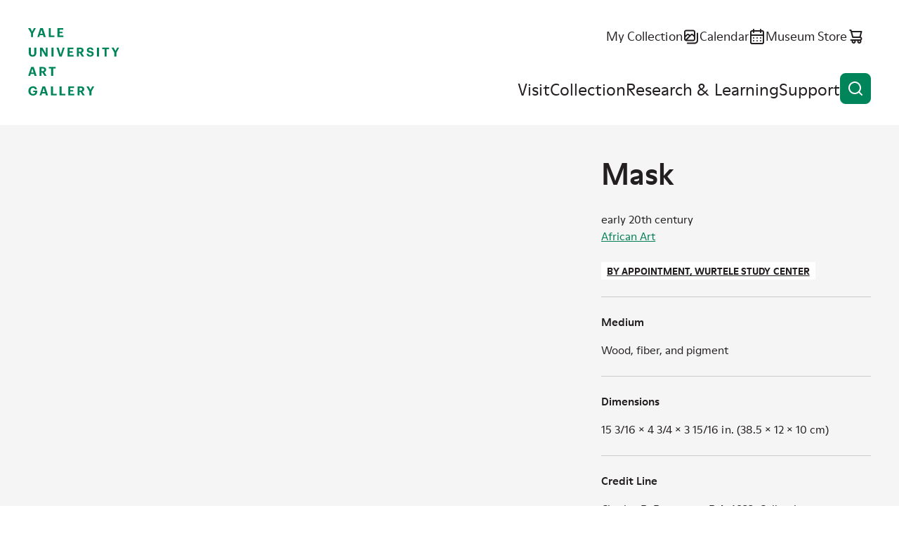

--- FILE ---
content_type: text/html; charset=UTF-8
request_url: https://artgallery.yale.edu/collections/objects/84714
body_size: 9326
content:

<!DOCTYPE html>
<html lang="en" dir="ltr" prefix="og: https://ogp.me/ns#">
  <head>
    <meta charset="utf-8" />
<script>(function(w,d,s,l,i){w[l]=w[l]||[];w[l].push({'gtm.start':
new Date().getTime(),event:'gtm.js'});var f=d.getElementsByTagName(s)[0],
j=d.createElement(s),dl=l!='dataLayer'?'&amp;l='+l:'';j.async=true;j.src=
'https://www.googletagmanager.com/gtm.js?id='+i+dl;f.parentNode.insertBefore(j,f);
})(window,document,'script','dataLayer','GTM-K8XT2MD');
</script>
<meta name="description" content="Mask" />
<link rel="icon" href="/themes/custom/yuag/favicon.ico" />
<link rel="icon" sizes="16x16" href="/themes/custom/yuag/favicon-16x16.png" />
<link rel="icon" sizes="32x32" href="/themes/custom/yuag/favicon-32x32.png" />
<link rel="icon" sizes="192x192" href="/themes/custom/yuag/android-chrome-512x512.png" />
<link rel="apple-touch-icon" sizes="180x180" href="/themes/custom/yuag/apple-touch-icon.png" />
<meta property="og:site_name" content="Yale University Art Gallery" />
<meta property="og:title" content="Mask Yale University Art Gallery" />
<meta property="og:description" content="Mask" />
<meta property="og:image" content="https://media.collections.yale.edu/thumbnail/yuag/e2418604-50a6-46ff-8617-ce2514378e80" />
<meta property="og:image:url" content="https://media.collections.yale.edu/thumbnail/yuag/e2418604-50a6-46ff-8617-ce2514378e80" />
<meta property="og:image:secure_url" content="https://media.collections.yale.edu/thumbnail/yuag/e2418604-50a6-46ff-8617-ce2514378e80" />
<meta property="og:image:alt" content="Mask" />
<meta name="twitter:card" content="summary_large_image" />
<meta name="twitter:description" content="Mask" />
<meta name="twitter:title" content="Mask Yale University Art Gallery" />
<meta name="twitter:site" content="@YaleArtGallery" />
<meta name="twitter:image" content="https://media.collections.yale.edu/thumbnail/yuag/e2418604-50a6-46ff-8617-ce2514378e80" />
<meta name="twitter:image:alt" content="Mask" />
<meta name="Generator" content="Drupal 10 (https://www.drupal.org)" />
<meta name="MobileOptimized" content="width" />
<meta name="HandheldFriendly" content="true" />
<meta name="viewport" content="width=device-width, initial-scale=1.0" />
<link rel="canonical" href="https://artgallery.yale.edu/collections/objects/84714" />
<link rel="shortlink" href="https://artgallery.yale.edu/collections/objects/84714" />

    <title>Mask Yale University Art Gallery</title>
    <link rel="stylesheet" media="all" href="/sites/default/files/css/css_t0maOQZn6RwoYUxmAhThbjm8bpzVF2cZ_ucG4_izzsE.css?delta=0&amp;language=en&amp;theme=yuag&amp;include=eJxli1EOwyAMQy9E4UgorG7EFmAiqVZuvzFtX_zYsv2cYIYecT2bYo9Hlk_UwKjoJC5Juz0i3ekKU-I3q9OhhhISKdwL6Wi9hJ_7yS0lBAXV_A6jLOqtMcv6_WMFqsTrPsWNkziwtESyqQ3Jld8r2k04" />
<link rel="stylesheet" media="all" href="/sites/default/files/css/css_NZ1300Xe8RaTlaB0nWaAbfyc3PU4v2n7dk6ytkYy1Rc.css?delta=1&amp;language=en&amp;theme=yuag&amp;include=eJxli1EOwyAMQy9E4UgorG7EFmAiqVZuvzFtX_zYsv2cYIYecT2bYo9Hlk_UwKjoJC5Juz0i3ekKU-I3q9OhhhISKdwL6Wi9hJ_7yS0lBAXV_A6jLOqtMcv6_WMFqsTrPsWNkziwtESyqQ3Jld8r2k04" />
<link rel="stylesheet" media="print" href="/sites/default/files/css/css_MftJ7x8IYAL1Mo0VMBrNa8Z579ePvMpsNUqonHskb1s.css?delta=2&amp;language=en&amp;theme=yuag&amp;include=eJxli1EOwyAMQy9E4UgorG7EFmAiqVZuvzFtX_zYsv2cYIYecT2bYo9Hlk_UwKjoJC5Juz0i3ekKU-I3q9OhhhISKdwL6Wi9hJ_7yS0lBAXV_A6jLOqtMcv6_WMFqsTrPsWNkziwtESyqQ3Jld8r2k04" />

    
  </head>
  <body class="ui-">
    <noscript><iframe src="https://www.googletagmanager.com/ns.html?id=GTM-K8XT2MD" height="0" width="0" style="display:none;visibility:hidden;"></iframe>
</noscript>
    
      <div class="dialog-off-canvas-main-canvas" data-off-canvas-main-canvas>
    <div class="page-wrapper ui-green">
  
<header  class="header">
  <div class="header__inner core">
    <a class="skip-link label-tag visually-hidden" href="#main-content">
      Skip to content
    </a>

    <div class="header__logo">
      <a href="/">
        <svg role="img" aria-labelledby="header-logo-title" viewbox="0 0 163 120">
          <title id="header-logo-title">Yale University Art Gallery home</title>
          <use href="/themes/custom/yuag/assets/dist/images/logo--stacked.svg#main" />
        </svg>
      </a>
    </div>

    <button id="burger-button" class="header__burger-button button button--icon-only" aria-expanded="false">
      <span class="button__wrap">
        <span class="button__text visually-hidden">
          Open menu
        </span>
        <svg class="button__icon" viewBox="0 0 24 24" aria-hidden="true">
          <path class="line-1" d="M21 11H3c-.26522 0-.51957.1054-.70711.2929C2.10536 11.4804 2 11.7348 2 12c0 .2652.10536.5196.29289.7071C2.48043 12.8946 2.73478 13 3 13h18c.2652 0 .5196-.1054.7071-.2929S22 12.2652 22 12c0-.2652-.1054-.5196-.2929-.7071S21.2652 11 21 11Z"/>
          <path class="line-2" d="M21 16H3c-.26522 0-.51957.1054-.70711.2929C2.10536 16.4804 2 16.7348 2 17c0 .2652.10536.5196.29289.7071C2.48043 17.8946 2.73478 18 3 18h18c.2652 0 .5196-.1054.7071-.2929S22 17.2652 22 17c0-.2652-.1054-.5196-.2929-.7071S21.2652 16 21 16Z"/>
          <path class="line-3" d="M3 8h18c.2652 0 .5196-.10536.7071-.29289C21.8946 7.51957 22 7.26522 22 7s-.1054-.51957-.2929-.70711C21.5196 6.10536 21.2652 6 21 6H3c-.26522 0-.51957.10536-.70711.29289C2.10536 6.48043 2 6.73478 2 7s.10536.51957.29289.70711C2.48043 7.89464 2.73478 8 3 8Z"/>
        </svg>
      </span>
    </button>

    <div id="burger-target" class="header__burger-wrapper">
      <div class="header__nav">
        <ul class="header__nav-items header__nav-items--top">
          <li class="header__nav-item text-m">
            <a href="/collection/my-collection" class="link--icon">
              <span class="link__text">
                My Collection
              </span>
              <svg class="link__icon" viewBox="0 0 24 24" aria-hidden="true">
                <use href="/themes/custom/yuag/assets/dist/images/my-collection.svg#icon"/>
              </svg>
              <span class="my-collection-badge my-collection-badge--hidden">
                <span class="my-collection-badge__count"></span>
                <span class="visually-hidden">items</span>
              </span>
            </a>
          </li>
          <li class="header__nav-item text-m">
            <a href="/calendar" class="link--icon">
              <span class="link__text">
                Calendar
              </span>
              <svg class="link__icon" viewBox="0 0 24 24" aria-hidden="true">
                <use href="/themes/custom/yuag/assets/dist/images/calendar.svg#icon"/>
              </svg>
            </a>
          </li>
          <li class="header__nav-item text-m">
            <a href="https://secure.touchnet.net/C20510_ustores/web/store_main.jsp?STOREID=35&SINGLESTORE=true" class="link--icon">
              <span class="link__text">
                Museum Store
              </span>
              <svg class="link__icon" viewBox="0 0 24 24" aria-hidden="true">
                <use href="/themes/custom/yuag/assets/dist/images/store.svg#icon"/>
              </svg>
            </a>
          </li>
        </ul>
        <nav aria-label="Main site navigation">
          
  
    
            <ul class="header__nav-items header__nav-items--main">
                                            <li class="header__nav-item ui-sky-blue">
            <a href="/visit" data-drupal-link-system-path="node/1113109">Visit</a>
                      </li>
                                      <li class="header__nav-item ui-green">
            <a href="/collection" data-drupal-link-system-path="collection">Collection</a>
                      </li>
                                      <li class="header__nav-item ui-orange">
            <a href="/research-and-learning" data-drupal-link-system-path="node/1113111">Research &amp; Learning</a>
                      </li>
                                      <li class="header__nav-item ui-red">
            <a href="/support" data-drupal-link-system-path="node/1113112">Support</a>
                      </li>
              </ul>
    


        </nav>
      </div>
    </div>

    <button class="header__search-button button button--icon-only" data-a11y-dialog-show="search-modal" type="button">
      <span class="button__wrap">
        <span class="button__text visually-hidden">
          Open search
        </span>
        <svg class="button__icon" viewBox="0 0 24 24" aria-hidden="true">
          <use href="/themes/custom/yuag/assets/dist/images/magnifying-glass.svg#icon" />
        </svg>
      </span>
    </button>
  </div>

  <div data-a11y-dialog="search-modal" class="modal" aria-labelledby="search-modal__title" aria-hidden="true">
    <div class="modal__overlay" data-a11y-dialog-hide="search-modal"></div>
    <div class="modal__body" role="document">
      <div class="modal__body-inner core grid">
        <button class="button button--icon-only modal__close" type="button" data-a11y-dialog-hide="search-modal">
          <span class="button__wrap">
            <span class="button__text visually-hidden">
              Close modal
            </span>
            <span class="button__icon">
              <svg viewbox="0 0 24 24" aria-hidden="true">
                <use href="/themes/custom/yuag/assets/dist/images/close.svg#icon"/>
              </svg>
            </span>
          </span>
        </button>

        <h1 id="search-modal__title" class="modal__title visually-hidden">Search the site</h1>

        <div class="gc-center gc-center--1-m">
          <div class="search-box search-box--modal ui-sky-blue ui-inverse mb-80">
            <div class="views-exposed-form bef-exposed-form" data-drupal-selector="views-exposed-form-cms-content-search-header">
          <form action="/search" method="get" id="views-exposed-form-cms-content-search-header" accept-charset="UTF-8">
  <div class="input input--text search-box__field input--floating-label input--textfield js-form-item form-item js-form-type-textfield form-item-query js-form-item-query">
      <label for="edit-query">Search the website</label>
        <input placeholder="Search the website" autocomplete="off" data-drupal-selector="edit-query" type="text" id="edit-query" name="query" value="" size="30" maxlength="128" class="form-text" />

    
    </div>
<div class="search-box__btn-wrapper form-actions js-form-wrapper form-wrapper" data-drupal-selector="edit-actions" id="edit-actions">
<a href="https://artgallery.yale.edu/collections/objects/84714" class="button button--icon button--icon-only search-box__button search-box__clear-link js-clear-link">
  <span class="button__wrap">
    <span class="button__text visually-hidden">
      Clear search
    </span>
    <span class="button__icon">
      <svg viewBox="0 0 24 24" aria-hidden="true">
        <use href="/themes/custom/yuag/assets/dist/images/close.svg#icon" />
      </svg>
    </span>
  </span>
</a>

<button data-twig-suggestion="search_results_submit" data-drupal-selector="edit-submit-cms-content-search" type="submit" id="edit-submit-cms-content-search" value="Search" class="button js-form-submit form-submit button--icon button--icon-only search-box__button">
  <span class="button__wrap">
    <span class="button__text visually-hidden">Search</span>
    <svg class="button__icon" viewbox="0 0 24 24" aria-hidden="true">
      <use href="/themes/custom/yuag/assets/dist/images/magnifying-glass.svg#icon"/>
    </svg>
  </span>
</button>
</div>


</form>

  </div>

          </div>
          <a href="/collection" class="link--icon link--animate-arrow ui-green">
            <span class="link__text">
              Search the collection
            </span>
            <svg class="link__icon link__icon--arrow-right" aria-hidden="true">
              <use href="/themes/custom/yuag/assets/dist/images/arrow-right.svg#icon"/>
            </svg>
          </a>
        </div>
      </div>
    </div>
  </div>
</header>

<div data-drupal-messages-fallback class="hidden"></div>


  <main class="main">
    <a id="main-content" tabindex="-1"></a>
      

  

<div
  class="js-collection-object hidden"
  data-artwork-title="Mask"
  data-artwork-creator=""
  data-artwork-availability="By appointment, Wurtele Study Center"
  data-artwork-classification="Masks"
  data-artwork-culture="Igbo, Afikpo subgroup"
  data-artwork-department="African Art"
  data-artwork-geography=""
></div>

<div  class="bgc-gray pt-60 pt-70-s pb-70">
  <div class="core grid g-af-row">

    
        <div class="gc-full gc-sidebar-right-m mb-10 m-0-m" data-collection-object-header>
      <h1 class="h4 ui-reset">
        Mask
      </h1>

      <p class="d-b mt-00 hidden-m text-s"></p>
    </div>

                <noscript>
      <img
        src="https://media.collections.yale.edu/thumbnail/yuag/e2418604-50a6-46ff-8617-ce2514378e80"
        alt="Mask, early 20th century" />
    </noscript>
        <div id="image-viewer" class="image-viewer gc-full gc-content-left-m mb-50 m-0-m ui-green ui-inverse text-s">
    </div>
    
        <div class="gc-full gc-sidebar-right-m mt-10-m ui-green-aa">

            <div class="object-primary-details mb-50 text-s">
        <p class="d-b mt-00 hidden block-m mb-50-m text-s"></p>
        <p class="m-0">early 20th century</p>
        <p class="m-0"><a href="/collection?f%5B0%5D=department%3AAfrican%20Art">African Art</a></p>
        <div class="label-tag bgc-white ui-reset mt-50 mb-50"><span class="lux_data"><a href="https://artgallery.yale.edu/resources/wurtele-study-center" >By appointment, Wurtele Study Center</a></span></div>
              </div>

                        
                        <dl class="structured-list text-s">
        
<div class="medium multiple structured-list__item">
            <dt class="h5 field__label">Medium</dt>
                  <dd>
        <div class="structured-list__item-content">
          <p>Wood, fiber, and pigment</p>
        </div>
      </dd>
      </div>

        
<div class="dimensions multiple structured-list__item">
            <dt class="h5 field__label">Dimensions</dt>
                  <dd>
        <div class="structured-list__item-content">
          <p>15 3/16 × 4 3/4 × 3 15/16 in. (38.5 × 12 × 10 cm)</p>
        </div>
      </dd>
      </div>

        
<div class="credit multiple structured-list__item">
            <dt class="h5 field__label">Credit Line</dt>
                  <dd>
        <div class="structured-list__item-content">
          <p>Charles B. Benenson, B.A. 1933, Collection</p>
        </div>
      </dd>
      </div>

        
<div class="accession-number multiple structured-list__item">
            <dt class="h5 field__label">Accession Number</dt>
                  <dd>
        <div class="structured-list__item-content">
          <p>2006.51.538</p>
        </div>
      </dd>
      </div>

        
<div class="places-details structured-list__item">
            <dt class="h5 field__label">Geography</dt>
                  <dd>
        <div class="structured-list__item-content">
          <p>Associated place: <a href="/collection?f%5B0%5D=geography%3AGuinea%20Coast%2C%20Nigeria">Guinea Coast, Nigeria</a></p>
        </div>
      </dd>
      </div>

        
<div class="culture multiple structured-list__item">
            <dt class="h5 field__label">Culture</dt>
                  <dd>
        <div class="structured-list__item-content">
          <p><a href="/collection?f%5B0%5D=culture%3AIgbo%2C%20Afikpo%20subgroup">Igbo, Afikpo subgroup</a></p>
        </div>
      </dd>
      </div>

        
<div class="period multiple structured-list__item">
            <dt class="h5 field__label">Period</dt>
                  <dd>
        <div class="structured-list__item-content">
          <p><a href="/collection?f%5B0%5D=period%3A20th%20century">20th century</a></p>
        </div>
      </dd>
      </div>

        
<div class="classification multiple structured-list__item">
            <dt class="h5 field__label">Classification</dt>
                  <dd>
        <div class="structured-list__item-content">
          <p><a href="/collection?f%5B0%5D=classification%3AMasks">Masks</a></p>
        </div>
      </dd>
      </div>


                <div class="structures-list__item">
          <dt class="h5 field__label">Disclaimer</dt>
          <dd>
            <div class="structured-list__item-content">
              <p>Note: This electronic record was created from historic documentation that does not necessarily reflect the Yale University Art Gallery’s complete or current knowledge about the object. Review and updating of records is ongoing.</p>
            </div>
          </dd>
        </div>
      </dl>

                  
              <details class="disclosure text-caption mt-50">
          <summary class="disclosure__summary">Provenance
            <svg class="disclosure__icon" viewBox="0 0 24 24" aria-hidden="true">
              <use href="/themes/custom/yuag/assets/dist/images/details-plus.svg#icon" />
            </svg>
          </summary>

          <div class="disclosure__content">
            <div class="disclosure__content__inner">
              
<div class="provenance gc-full mb-30">
        <h2  class="field__label visually-hidden h5 m-0 mb-10">Provenance</h2>
          Charles B. Benenson Collection, Greenwich, Conn; Yale University Art Gallery, New Haven, Conn.
  </div>

            </div>
          </div>
        </details>
      
              <details class="disclosure text-caption mt-50">
          <summary class="disclosure__summary">Bibliography
            <svg class="disclosure__icon" viewBox="0 0 24 24" aria-hidden="true">
              <use href="/themes/custom/yuag/assets/dist/images/details-plus.svg#icon" />
            </svg>
          </summary>

          <div class="disclosure__content">
            <div class="disclosure__content__inner">
              
<div class="gc-full mb-30">
  
      <ul>
          <li><span class="lux_data">Frederick John Lamp, Amanda Maples, and Laura M. Smalligan, <em>Accumulating Histories: African Art from the Charles B. Benenson Collection at the Yale University Art Gallery</em> (New Haven, Conn.: Yale University Art Gallery, 2012), 75, 299, fig. 19</span></li>
        </ul>
      <ul>
          <li><span class="lux_data">Barkley L. Hendricks, &quot;Acquisitions, July 1, 2005–June 30, 2006,&quot; in "Photography at Yale," special issue, <em>Yale University Art Gallery Bulletin</em> (2006), 222, ill.</span></li>
        </ul>
  </div>

            </div>
          </div>
        </details>
      
            <details class="disclosure text-caption mt-50">
        <summary class="disclosure__summary">Object copyright
          <svg class="disclosure__icon" viewBox="0 0 24 24" aria-hidden="true">
            <use href="/themes/custom/yuag/assets/dist/images/details-plus.svg#icon" />
          </svg>
        </summary>

        <div class="disclosure__content">
          <div class="disclosure__content__inner">
                        
<div class="copyright-link gc-full mb-30">
          <a href="http://rightsstatements.org/vocab/UND/1.0/">Copyright Undetermined</a>
  </div>

          </div>
        </div>
      </details>
      
            <details class="disclosure text-caption mt-50">
        <summary class="disclosure__summary">Additional information
          <svg class="disclosure__icon" viewBox="0 0 24 24" aria-hidden="true">
            <use href="/themes/custom/yuag/assets/dist/images/details-plus.svg#icon" />
          </svg>
        </summary>

        <div class="disclosure__content">
          <div class="disclosure__content__inner">
            
<div class="object-type multiple gc-full mb-30">
        <h2  class="field__label h5 m-0 mb-10">Object/Work type</h2>
                    <div>
    
          <a href="/collection?f%5B0%5D=object_type%3Aceremonial%20objects">ceremonial objects</a>, 
    
              
          <a href="/collection?f%5B0%5D=object_type%3Afiber">fiber</a>, 
    
              
          <a href="/collection?f%5B0%5D=object_type%3Amasks%20%28costume%29">masks (costume)</a>, 
    
              
          <a href="/collection?f%5B0%5D=object_type%3Apigment">pigment</a>, 
    
              
          <a href="/collection?f%5B0%5D=object_type%3Awood">wood</a></div>
    
    </div>

            
            
            
            
            
          </div>
        </div>
      </details>
          </div>
  </div>

      <div class="core grid mt-100 ui-green-aa" id="technical-metadata">
    <h2 class="h4 gc-content-left m-0 mb-70">Technical metadata and APIs</h2>
    <dl class="structured-list grid gc-full text-s">
                      
        <div class="gc-full gc-t-m structured-list__item">
          <dt class="h5">IIIF</dt>
          <dd>
            <div class="structured-list__item-content">
              <p>
                <a href="https://view.collections.yale.edu/m3/?manifest=https://manifests.collections.yale.edu/yuag/obj/84714" class="link--icon">
                  <svg class="link__icon" viewBox="0 0 60 55" aria-hidden="true">
                    <use href="/themes/custom/yuag/assets/dist/images/mirador.svg#icon" />
                  </svg>Open in Mirador <svg class="link__icon" viewBox="0 0 24 24" aria-hidden="true">
                    <use href="/themes/custom/yuag/assets/dist/images/arrow-ne.svg#icon" />
                  </svg>
                </a>
              </p>
              <p>
                <a href="https://manifests.collections.yale.edu/yuag/obj/84714" class="link--icon">
                  <svg class="link__icon" viewBox="0 0 24 24" aria-hidden="true">
                    <use href="/themes/custom/yuag/assets/dist/images/iiif-logo.svg#icon" />
                  </svg>View IIIF manifest <svg class="link__icon" viewBox="0 0 24 24" aria-hidden="true">
                    <use href="/themes/custom/yuag/assets/dist/images/arrow-ne.svg#icon" />
                  </svg>
                </a>
              </p>
              <p>The International Image Interoperability Framework, or IIIF, is an open standard for delivering high-quality, attributed digital objects online at scale. Visit iiif.io to learn more</p>
            </div>
          </dd>
        </div>
            <div class="gc-full gc-t-m structured-list__item">
        <dt class="h5">Linked Art</dt>
        <dd>
          <div class="structured-list__item-content">
            <p>
              <a href="https://media.art.yale.edu/content/lux/obj/84714.json" class="link--icon">API response for this object
                <svg class="link__icon" viewBox="0 0 24 24" aria-hidden="true">
                  <use href="/themes/custom/yuag/assets/dist/images/arrow-ne.svg#icon" />
                </svg>
              </a>
            </p>
            <p>Linked Art is a Community working together to create a shared Model based on Linked Open Data to describe Art. </p>
          </div>
        </dd>
      </div>
    </dl>
  </div>
</div>




  </main>
  

<footer  class="footer text-s">
  <div class="footer__inner core grid">

    <a class="footer__logo" href="/">
      <svg role="img" aria-labelledby="footer-logo-title" viewbox="0 0 163 120">
          <title id="footer-logo-title">Yale University Art Gallery home</title>
        <use href="/themes/custom/yuag/assets/dist/images/logo--stacked.svg#main" />
      </svg>
    </a>
    <div class="footer__details grid">
      <ul class="footer__key-info">
                        <li>
          <a href="/visit" class="link--icon">
            <svg class="link__icon" viewBox="0 0 24 24" aria-hidden="true">
              <use href="/themes/custom/yuag/assets/dist/images/clock.svg#icon"></use>
            </svg>
            <div class="block-ajax">
  
  <div class="block-ajax-placeholder"
       data-block-ajax-id="yuag_views_block__opening_hours_block_today"
       data-block-ajax-plugin-id="views_block:opening_hours-block_today"
       data-block-ajax-provider="views"
       data-block-ajax-placeholder="Today&#039;s hours"
       data-block-ajax-show-spinner="0">
      </div>
</div>

          </a>
        </li>
                <li>
          <span class="link--icon td-n">
            <svg class="link__icon" viewBox="0 0 24 24" aria-hidden="true">
              <use href="/themes/custom/yuag/assets/dist/images/location.svg#icon"></use>
            </svg>
            1111 Chapel Street (at York Street)<br>
            New Haven, CT
          </span>
        </li>
        <li>
          <span class="link--icon td-n">
            <svg class="link__icon" viewBox="0 0 24 24" aria-hidden="true">
              <use href="/themes/custom/yuag/assets/dist/images/ticket.svg#icon"></use>
            </svg>
            Free and open to the public
          </span>
        </li>
        <li>
          <a href="/mobile-app" class="link--icon">
            <svg class="link__icon" viewBox="0 0 24 24" aria-hidden="true">
              <use href="/themes/custom/yuag/assets/dist/images/mobile.svg#icon"></use>
            </svg>
            Mobile app
          </a>
        </li>
      </ul>
      <ul class="footer__social">
        <li>
          <a href="https://www.facebook.com/YaleArtGallery" class="link--icon">
            <span class="visually-hidden">Facebook</span>
            <svg class="link__icon" viewBox="0 0 24 24" aria-hidden="true">
              <use href="/themes/custom/yuag/assets/dist/images/facebook.svg#icon"></use>
            </svg>
          </a>
        </li>
        <li>
          <a href="https://x.com/YaleArtGallery" class="link--icon">
            <span class="visually-hidden">X</span>
            <svg class="link__icon" viewBox="0 0 24 24" aria-hidden="true">
              <use href="/themes/custom/yuag/assets/dist/images/x-twitter.svg#icon"></use>
            </svg>
          </a>
        </li>
        <li>
          <a href="https://instagram.com/yaleartgallery" class="link--icon">
            <span class="visually-hidden">Instagram</span>
            <svg class="link__icon" viewBox="0 0 24 24" aria-hidden="true">
              <use href="/themes/custom/yuag/assets/dist/images/instagram.svg#icon"></use>
            </svg>
          </a>
        </li>
        <li>
          <a href="https://youtube.com/yaleartgallery" class="link--icon">
            <span class="visually-hidden">YouTube</span>
            <svg class="link__icon" viewBox="0 0 24 24" aria-hidden="true">
              <use href="/themes/custom/yuag/assets/dist/images/youtube.svg#icon"></use>
            </svg>
          </a>
        </li>
      </ul>

      <div class="footer__newsletter-signup">
        
  <h2>E-Newsletter sign-up</h2>

  <span id="webform-submission-mailchimp-sign-up-footer-collection-object-84714-form-ajax-content"></span><div id="webform-submission-mailchimp-sign-up-footer-collection-object-84714-form-ajax" class="webform-ajax-form-wrapper" data-effect="fade" data-progress-type="fullscreen">
<form class="webform-submission-form webform-submission-add-form webform-submission-mailchimp-sign-up-footer-form webform-submission-mailchimp-sign-up-footer-add-form webform-submission-mailchimp-sign-up-footer-collection_object-84714-form webform-submission-mailchimp-sign-up-footer-collection_object-84714-add-form webform-submission-mailchimp-sign-up-footer-collection-object-84714-add-form js-webform-details-toggle webform-details-toggle d-f f-d-c f-jc-s rg-50" data-drupal-selector="webform-submission-mailchimp-sign-up-footer-collection-object-84714-add-form" action="/collections/objects/84714" method="post" id="webform-submission-mailchimp-sign-up-footer-collection-object-84714-add-form" accept-charset="UTF-8">
  
  <div class="input input--email js-form-item form-item js-form-type-email form-item-email-address js-form-item-email-address form-no-label">
      <label for="edit-email-address" class="visually-hidden js-form-required form-required label--required">Newsletter Email</label>
        <input data-webform-required-error="This field is required." data-drupal-selector="edit-email-address" type="email" id="edit-email-address" name="email_address" value="" size="60" maxlength="254" class="form-email required" required="required" aria-required="true" />

    
    </div>
<div data-drupal-selector="edit-actions" class="form-actions webform-actions js-form-wrapper form-wrapper" id="edit-actions--2"><button class="webform-button--submit button button--primary js-form-submit form-submit" data-drupal-selector="edit-actions-submit" data-disable-refocus="true" type="submit" id="edit-actions-submit" name="op" value="Subscribe">
  <span class="button__wrap">
    <span class="button__text">Subscribe</span>
  </span>
</button>


</div>
<input autocomplete="off" data-drupal-selector="form-4ac9x9cr6y2wuokbr27fixgmol0-eclr09ez4nysczs" type="hidden" name="form_build_id" value="form-4aC9x9cr6y2WuokbR27FIxgmOl0-Eclr09eZ4nYSCzs" />
<input data-drupal-selector="edit-webform-submission-mailchimp-sign-up-footer-collection-object-84714-add-form" type="hidden" name="form_id" value="webform_submission_mailchimp_sign_up_footer_collection_object_84714_add_form" />
<div class="url-textfield js-form-wrapper form-wrapper" style="display: none !important;"><div class="input input--textfield js-form-item form-item js-form-type-textfield form-item-url js-form-item-url">
      <label for="edit-url">Leave this field blank</label>
        <input autocomplete="off" data-drupal-selector="edit-url" type="text" id="edit-url" name="url" value="" size="20" maxlength="128" class="form-text" />

    
    </div>
</div>


  
</form>
</div>

      </div>
    </div>

        
        <nav  class="footer__menu" aria-label="Footer navigation">
          <ul class="footer__menu footer__menu-items" aria-label="Footer navigation">
                        <li class="footer__menu-item">
            <a href="/about" data-drupal-link-system-path="node/1113345">About</a>
                      </li>
                  <li class="footer__menu-item">
            <a href="/careers-and-fellowships" data-drupal-link-system-path="node/1113385">Careers and Fellowships</a>
                      </li>
                  <li class="footer__menu-item">
            <a href="/contact-us" data-drupal-link-system-path="node/1113382">Contact Us</a>
                      </li>
                  <li class="footer__menu-item">
            <a href="/faq" data-drupal-link-system-path="node/1113384">FAQ</a>
                      </li>
                  <li class="footer__menu-item">
            <a href="/press-room" data-drupal-link-system-path="node/1113346">Press Room</a>
                      </li>
                  <li class="footer__menu-item">
            <a href="/using-collection" data-drupal-link-system-path="node/1108807">Using the Collection</a>
                      </li>
                  <li class="footer__menu-item">
            <a href="https://usability.yale.edu/web-accessibility/accessibility-yale">Web Accessibility: Accessibility at Yale</a>
                      </li>
              </ul>
    </nav>
      



        <div class="gc-full mb-30">
      
    </div>

    <p class="footer__copyright text-caption">
      Copyright &copy; 2026 The Yale University Art Gallery. All rights reserved. <a href="/terms-and-conditions"><span class="link__text">Terms and Conditions</span></a>
    </p>
  </div>
</footer>

</div>

  </div>

    
    <script type="application/json" data-drupal-selector="drupal-settings-json">{"path":{"baseUrl":"\/","pathPrefix":"","currentPath":"collections\/objects\/84714","currentPathIsAdmin":false,"isFront":false,"currentLanguage":"en"},"pluralDelimiter":"\u0003","suppressDeprecationErrors":true,"ajaxPageState":{"libraries":"[base64]","theme":"yuag","theme_token":null},"ajaxTrustedUrl":{"form_action_p_pvdeGsVG5zNF_XLGPTvYSKCf43t8qZYSwcfZl2uzM":true,"\/collections\/objects\/84714?ajax_form=1":true,"\/search":true},"ajax":{"edit-actions-submit":{"callback":"::submitAjaxForm","event":"click","effect":"fade","speed":500,"progress":{"type":"fullscreen","message":""},"disable-refocus":true,"url":"\/collections\/objects\/84714?ajax_form=1","httpMethod":"POST","dialogType":"ajax","submit":{"_triggering_element_name":"op","_triggering_element_value":"Subscribe"}}},"block_ajax":{"config":{"type":"GET","timeout":"1000","async":true,"cache":true,"dataType":"json"},"blocks":{"yuag_views_block__opening_hours_block_today":{"id":"views_block:opening_hours-block_today","label":"","label_display":"0","provider":"views","views_label":"","items_per_page":"none","block_ajax":{"is_ajax":1,"max_age":"1800","show_spinner":0,"placeholder":"Today\u0027s hours","load_button":0,"load_button_text":"Load block","refresh_block":0,"refresh_interval":"5000","context":{"context_type":""},"ajax_defaults":{"method":"GET","timeout":"1000","others":{"async":"async","cache":"cache"}}}}}},"iiifViewerImages":[{"iiif":"https:\/\/images.collections.yale.edu\/iiif\/2\/yuag:e2418604-50a6-46ff-8617-ce2514378e80\/info.json","thumbnail":"https:\/\/media.collections.yale.edu\/thumbnail\/yuag\/e2418604-50a6-46ff-8617-ce2514378e80","label":"Image from Yale University","downloadLinks":[{"href":"https:\/\/images.collections.yale.edu\/iiif\/2\/yuag:e2418604-50a6-46ff-8617-ce2514378e80\/full\/!1920,1920\/0\/default.jpg","text":"Download presentation-size image"},{"href":"https:\/\/media.collections.yale.edu\/tiff\/yuag\/e2418604-50a6-46ff-8617-ce2514378e80.tif","text":"Download full-size TIFF"}]}],"iiifManifestURL":"https:\/\/manifests.collections.yale.edu\/yuag\/obj\/84714","objectTitle":"Mask, early 20th century","iiifImageAltText":"","objectMetadataTitle":"Mask","user":{"uid":0,"permissionsHash":"8386274413e25cac30fd133d51e469a7f2193a51ee471955471e90470abd5000"}}</script>
<script src="/sites/default/files/js/js_f__qo1hIPEUmm3cgOG2IMLmRnHX7wdZQhgB6prgLk5w.js?scope=footer&amp;delta=0&amp;language=en&amp;theme=yuag&amp;include=[base64]"></script>

  </body>
</html>


--- FILE ---
content_type: image/svg+xml
request_url: https://artgallery.yale.edu/themes/custom/yuag/assets/dist/images/youtube.svg
body_size: -81
content:
<svg xmlns="http://www.w3.org/2000/svg" viewBox="0 0 24 24"><g id="icon"><path d="M23 9.71047c.0495-1.43134-.2635-2.85198-.91-4.13-.4386-.5244-1.0473-.87829-1.72-1-2.7825-.25247-5.5764-.35595-8.37-.31-2.78333-.04804-5.56726.0521-8.33997.3-.54818.09972-1.05549.35684-1.46.74-.9.83-1 2.25-1.1 3.45-.145091 2.15753-.145091 4.32243 0 6.48003.02893.6754.12949 1.3458.3 2 .12057.505.36452.9723.71 1.36.40726.4034.92638.6752 1.49.78 2.15591.2661 4.32821.3764 6.49997.33 3.5.05 6.57 0 10.2-.28.5775-.0984 1.1112-.3705 1.53-.78.28-.2801.4891-.6229.61-1 .3577-1.0974.5333-2.2459.52-3.4.04-.56.04-3.94.04-4.54003ZM9.74003 14.8505V8.66047L15.66 11.7705c-1.66.92-3.85 1.96-5.91997 3.08Z"/></g></svg>
